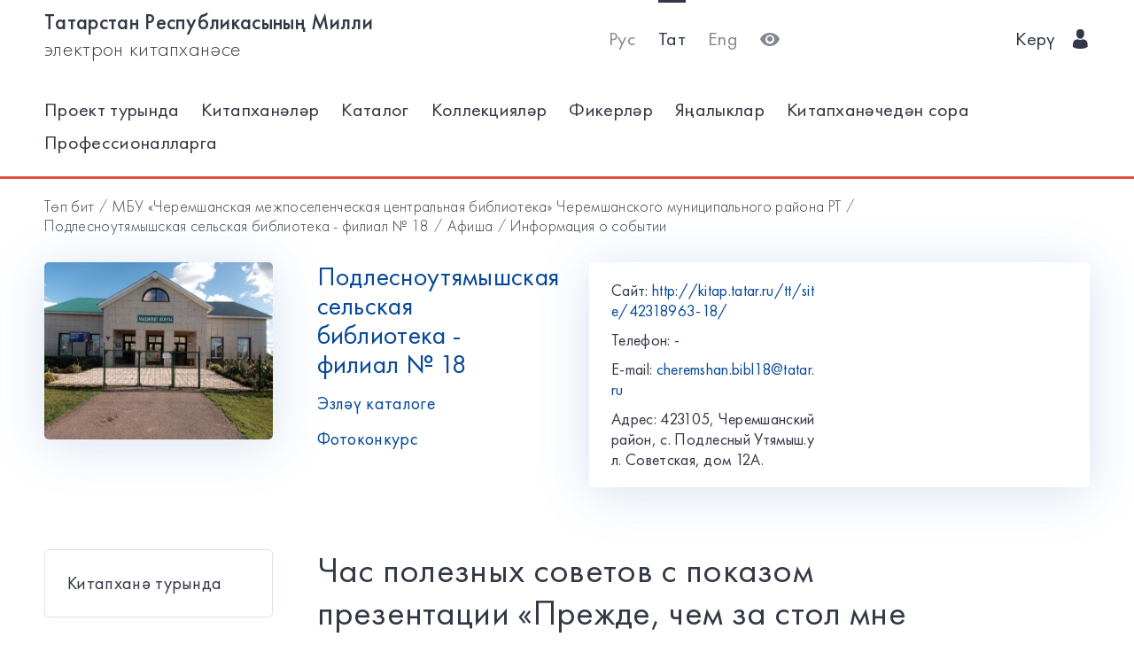

--- FILE ---
content_type: text/html; charset=utf-8
request_url: https://kitap.tatar.ru/tt/site/42318963-18/events/4760/?back=/tt/site/42318963-18/events/?page=3
body_size: 5181
content:




<!DOCTYPE html>
<html>
<head>
    <meta charset="utf-8"/>
    <meta name="viewport" content="width=device-width,initial-scale=1,maximum-scale=1">
    <meta name="format-detection" content="telephone=no">
    <meta name="theme-color" content="#4270ba">
    <meta name="yandex-verification" content="b78ca1c6c877e57d"/>

    <title>Час полезных советов с показом презентации «Прежде, чем за стол мне сесть, я подумаю, что съесть» / Подлесноутямышская сельская библиотека - филиал № 18</title>

    <meta name="description" content>
    <meta name="keywords" content>
<meta name="proculture-verification" content="a04ee60dcae0f3814a47942dad50e890" />
    <link rel="icon" type="image/ico" href="/static/theme/favicon.ico"/>
    <link rel="stylesheet" href="/static/dist/styles/index.css?erw34rw34r333">
    <script>
        window.CURRENT_LANGUAGE = 'tt';
    </script>
</head>
<body>
<div class="content-wrap">

    
    <div class="header-border
        
            header-border_1
        























    ">
        <div class="container">
            <header class="header">
                <button class="header__nav-btn">
                    <i title="Открыть меню" class="icon-menu"></i>
                </button>
                <a class="logo header__logo" href="/tt/" title="На главную!">
                    <div class="logo__text">
                        
                            <span>Татарстан Республикасының Милли</span>
                            <span>электрон китапханәсе</span>
                        
                    </div>
                    <div class="logo__text-sm">
                        
                            ТРМ ЭК
                        
                    </div>
                </a>
                <ul class="nav nav_tool header__tool">
                    <li class="nav__item ">



                            <a href="/ru/site/42318963-18/events/4760/?back=/tt/site/42318963-18/events/?page=3"
                            class="nav__link"
                            title="Русский">Рус</a>
                    </li>
                    <li class="nav__item nav__item_active">



                        <a href="/tt/site/42318963-18/events/4760/?back=/tt/site/42318963-18/events/?page=3"
                        class="nav__link"
                        title="Татарский">Тат</a>
                    </li>
                    <li class="nav__item ">



                        <a href="/en/site/42318963-18/events/4760/?back=/tt/site/42318963-18/events/?page=3"
                        class="nav__link"
                        title="English">Eng</a>
                    </li>
                    <li class="nav__item">
                        <a class="nav__link bvi-panel-open" href="#">
                            <i class="icon-eye" title="Версия для слабовидящих"></i>
                        </a>
                    </li>
                </ul>
                







    <ul class="nav header__user">











        <li class="nav__item">
            <a class="nav__link" href="/tt/accounts/login/">
                
                    Керү
                
                &nbsp;&nbsp;<i class="icon-man-user"></i>
            </a>
        </li>
    </ul>


            </header>
            <nav class="nav-wrap">
                <ul class="nav nav_tool">
                    <li class="nav__item ">
                        <a href="/ru/site/42318963-18/events/4760/?back=/tt/site/42318963-18/events/?page=3"
                           class="nav__link"
                           title="Русский">Рус</a>
                    </li>
                    <li class="nav__item nav__item_active">
                        <a href="/tt/site/42318963-18/events/4760/?back=/tt/site/42318963-18/events/?page=3"
                           class="nav__link"
                           title="Татарский">Тат</a>
                    </li>
                    <li class="nav__item ">
                        <a href="/en/site/42318963-18/events/4760/?back=/tt/site/42318963-18/events/?page=3"
                           class="nav__link"
                           title="English">Eng</a>
                    </li>
                </ul>
                








    <ul class="nav nav_user">
        <li class="nav__item">
            <a class="nav__link" href="/tt/accounts/registration/">
                
                    Теркәлү
                
            </a>
        </li>
        <li class="nav__item">
            <a class="nav__link" href="/tt/accounts/login/">
                
                    Керү
                
                &nbsp;&nbsp;<i class="icon-man-user"></i>
            </a>
        </li>
    </ul>

                

<ul class="nav nav_main nav_selected-active">

    <li class="nav__item"> <a href="/tt/pages/index/" class="nav__link ">Проект турында</a></li>
    <li class="nav__item"> <a href="/tt/participants/" class="nav__link ">Китапханәләр</a></li>
    <li class="nav__item"> <a href="/tt/ssearch/ecatalog/" class="nav__link  ">Каталог</a></li>
    <li class="nav__item"> <a href="/tt/ssearch/ecollection/" class="nav__link  ">Коллекцияләр</a></li>
    <li class="nav__item"> <a href="/tt/guestbook/" class="nav__link ">Фикерләр</a></li>
    <li class="nav__item"> <a href="/tt/news/" class="nav__link ">Яңалыклар</a></li>
    <li class="nav__item"> <a href="/tt/ask_librarian/" class="nav__link ">Китапханәчедән сора</a></li>
    
    <li class="nav__item"> <a  href="https://help-kitap.tatar.ru" class="nav__link ">Профессионалларга</a></li>
</ul>


            </nav>
        </div>
    </div>
    </div>

    
    
    <main>
        <div class="container">
            
    <nav class="crumb">
        <ol class="crumb__list">
            <li>
                <a href="/tt/">
                    
                        Төп бит
                    
                </a>
            </li>
            
                <li>
                    <a href="/tt/site/42318963/">МБУ «Черемшанская межпоселенческая центральная библиотека» Черемшанского муниципального района РТ</a>
                </li>
            
            <li>
                <a href="/tt/site/42318963-18/">Подлесноутямышская сельская библиотека - филиал № 18</a>
            </li>
            <li>
                <a href="/tt/site/42318963-18/events/">
                    
                        Афиша
                    
                </a>
            </li>
            <li>
                <span class="crumb__current">Информация о событии</span>
            </li>
        </ol>
    </nav>

            <div class="row lib-detail">
                <div class="col-lg-3 col-md-4 col-sm-12">
                    <div class="lib-detail__img-wrap">
                        <span class="lib-detail__img-wrap-icon icon-double-arrow"></span>
                        
                            <img class="lib-detail__img"
                                 src="/media/participant_site/lib_avatars/27/276761350.jpg"
                                 alt="Подлесноутямышская сельская библиотека - филиал № 18">
                        
                    </div>
                </div>
                <div class="col-lg-3 col-md-8 col-sm-12">
                    <div class="lib-detail__info">
                        <h1 class="lib-detail__title">
                            <a class="lib-detail__title-link"
                               href="/tt/site/42318963-18/"
                               title="На главную страницу библиотеки">
                                Подлесноутямышская сельская библиотека - филиал № 18
                            </a>
                        </h1>
                        
                        <a class="lib-detail__link" href="/tt/ssearch/?library=42318963-18"
                           target="_blank">
                            
                                Эзләү каталоге
                            
                        </a>
                        <br>
                        <a class="lib-detail__link" href="/tt/site/42318963-18/photopolls/">
                            
                                Фотоконкурс
                            

                        </a>
                    </div>
                </div>
                <ul class="lib-hot-nav">
                    <li class="lib-hot-nav__item">
                        <button id="libraryMenuBtn" class="lib-hot-nav__link">
                            
                                Меню
                            
                        </button>
                    </li>
                    <li class="lib-hot-nav__item">
                        <button id="libraryContactBtn" class="lib-hot-nav__link">
                            
                                Бәйләнеш
                            
                        </button>
                    </li>
                </ul>
                <div class="col-lg-6 col-md-12">
                    <div class="lib-contact">
                        <div class="lib-contact__col">
                            <ul class="lib-contact-nav">
                                <li class="lib-contact-nav__item">
                                    <span class="lib-contact-nav__title">
                                        
                                            Сайт:
                                        
                                    </span>
                                    
                                        
                                        <a href="http://kitap.tatar.ru/tt/site/42318963-18/"
                                           class="lib-contact-nav__link" target="_blank" rel="nofollow, noopener">
                                            http://kitap.tatar.ru/tt/site/42318963-18/
                                        </a>
                                    
                                </li>
                                <li class="lib-contact-nav__item">
                                    <span class="lib-contact-nav__title">
                                        
                                            Телефон:
                                        
                                    </span>
                                    
                                        <a class="lib-contact-nav__link"
                                           href="tel:-">-</a>
                                    
                                </li>
                                <li class="lib-contact-nav__item">
                                    <span class="lib-contact-nav__title">E-mail:</span>
                                    
                                        <a class="lib-contact-nav__link"
                                           href="mailto:cheremshan.bibl18@tatar.ru">cheremshan.bibl18@tatar.ru</a>
                                    
                                </li>
                                <li class="lib-contact-nav__item">
                                    <span class="lib-contact-nav__title">

                                        
                                            Адрес:
                                        
                                    </span>
                                    <span class="lib-contact-nav__text">423105, Черемшанский район, с. Подлесный Утямыш.ул. Советская, дом 12А.
</span>
                                </li>
                            </ul>
                        </div>
                        <div class="lib-contact__col" id="map-lib-item">
                            
                            
                        </div>
                    </div>
                </div>
            </div>
            <div class="row">
                <div class="col-lg-3 col-md-12">
                    

<nav class="lib-nav-wrap">
    
        <ul class="lib-nav">
            
                <li class="lib-nav__item">
                    <a class="lib-nav__link "
                       href=" /tt/site/42318963-18/pages/about/" >Китапханә турында</a>
                    
                </li>
            
        </ul>
    
</nav>

                </div>
                
    <div class="col-lg-7 col-md-12">
        <div class="card-transparent">
            <div class="content">
                <h1 class="content__title">Час полезных советов с показом презентации «Прежде, чем за стол мне сесть, я подумаю, что съесть»</h1>
                <div class="content__info">
                    <span><span class="icon-locating"></span>&nbsp;&nbsp;
                        
                            Үткәрү урыны:
                        
                        Библиотека села Подлесный Утямыш</span>
                    <span><span
                            class="icon-runer-silhouette-running-fast"></span>
                        
                        Башлану датасы:
                    
                        Җом 03 август 2018 13:00</span>
                    <span><span
                            class="icon-racing-flag"></span>&nbsp;&nbsp;
                        
                            Тәмамлану көне:
                        
                        Җом 03 август 2018 14:00</span>
                    <span><span class="icon-wall-clock"></span>&nbsp;&nbsp;
                        
                            Озынлык:
                        
                        
                        
                            1 ч.
                        
                        
                        </span>
                    <span><span class="icon-man-user"></span>&nbsp;&nbsp;
                        
                            Яшь категориясе:
                        

                        
                            6+ </span>
                    <span><span
                            class="icon-line-chart"></span>&nbsp;&nbsp;
                        
                            Юнәлеш:
                        
                        выставкаконференция/круглый стол</span>
                </div>
                <p><a href="/tt/site/42318963-18/events/4760/notification/">
                    
                        Искәртү урнаштыру:
                    
                </a>&nbsp;&nbsp;/&nbsp;&nbsp;<a
                        href="/tt/site/42318963-18/events/4760/ical">
                    
                        Скачать бу календаре
                    
                </a>
                </p>
                <p>3 августа 2018 года в библиотеке пройдет час полезных советов с показом презентации &laquo;Прежде, чем за стол мне сесть, я подумаю, что съесть&raquo;.Начало в 13.00часов.Ждем учащихся 5-9 классов.</p>
            </div>
            <div class="ya-share2"
                 data-services="vkontakte,facebook,odnoklassniki,gplus,twitter,viber,whatsapp,telegram"></div>
        </div>
    </div>

            </div>
            <div class="lib-banner">
    
</div>
        </div>
    </main>

<footer class="footer" role="contentinfo">
    <div class="container">
        

<ul class="footer-nav">
    <li class="footer-nav__item"><a class="footer-nav__link" href="/tt/pages/index/">Проект турында</a></li>
    <li class="footer-nav__item"><a class="footer-nav__link" href="/tt/participants/">Китапханәләр</a></li>
    <li class="footer-nav__item"><a class="footer-nav__link" href="/tt/ssearch/ecatalog/">Каталог</a></li>
    <li class="footer-nav__item"><a class="footer-nav__link" href="/tt/ssearch/ecollection/">Коллекцияләр</a></li>
    <li class="footer-nav__item"><a class="footer-nav__link" href="/tt/guestbook/">Фикерләр</a></li>
    <li class="footer-nav__item"><a class="footer-nav__link" href="/tt/news/">Яңалыклар</a></li>
    <li class="footer-nav__item"><a class="footer-nav__link" href="/tt/ask_librarian/">Китапханәчедән сора</a></li>
    
    <li class="footer-nav__item"><a class="footer-nav__link" href="https://help-kitap.tatar.ru">Профессионалларга</a></li>
</ul>
        <ul class="footer-nav">
            <li class="footer-nav__item">
                <a class="footer-nav__link" href="/tt/" title="На главную!">
                    
                        <span>Татарстан Республикасының Милли</span>
                        <span>электрон китапханәсе</span>
                    
                </a>
            </li>
            <li class="footer-nav__item">
                <a class="footer-nav__link" href="https://digital.tatarstan.ru" target="_blank"
                   rel="nofollow, noopener">
                    
                        Татарстан Республикасы дәүләт идарәсен цифрлы нигездә үстерү, мәгълүмат технологияләре һәм элемтә министрлыгы
                    

                </a>
            </li>
        </ul>
    </div>
</footer>
</div>

<div class="nav-mask"></div>
<div class="search-mask"></div>
<div class="record-mask"></div>
<div class="ask-mask"></div>

<script src="/static/dist/vendors/jquery-2.2.4.min.js"></script>
<script src="/static/dist/vendors/swiper/js/swiper.min.js"></script>
<script src="/static/dist/vendors/micromodal/micromodal.min.js"></script>
<script src="/static/dist/js/main.js"></script>
<script src="/static/dist/vendors/visually/button-visually-impaired/js/responsivevoice.min.js"></script>
<script src="/static/dist/js/bvi-init-panel.js"></script>
<script src="/static/dist/js/bvi.js"></script>
<script src="/static/dist/vendors/visually/button-visually-impaired/js/js.cookie.js"></script>
<script src="//yastatic.net/es5-shims/0.0.2/es5-shims.min.js"></script>
<script src="//yastatic.net/share2/share.js"></script>
<script src="/static/js/lodash.compat.min.js"></script>
<script src="/static/js/browser-polyfill.min.js"></script>
<script src="/static/js/browser.min.js"></script>
<script src="/static/js/system.js"></script>
<script src="//api-maps.yandex.ru/2.1/?lang=ru_RU" type="text/javascript"></script>
<script>
    System.config({
        map: {
            eventemitter3: '/static/js/eventemitter3.js',
            jquery: '/static/js/jquery.min.js',
            lodash: '/static/js/lodash.compat.min.js',
            //'owl-carousel': '/static/dist/vendors/owl-carousel/owl.carousel.min.js',
            react: '/static/js/react-with-addons.min.js',
            typehead: '/static/js/typeahead.jquery.min.js',
        },
        baseURL: '/static/apps',
        transpiler: 'babel'
    });
    System.import('base.js');
</script>

    
    
    <script>
        System.import('index/index.js');
    </script>

    <script type="text/javascript">
        (function () {
            'use strict';
            ymaps.ready(init);
            var coords = [54.609656, 51.729261];

            function init() {
                var orgMap = new ymaps.Map(document.getElementById('map-lib-item'), {
                    center: coords,
                    zoom: 12
                });
                var orgPlacemark = new ymaps.Placemark(
                    coords,
                    {
                        content: 'Подлесноутямышская сельская библиотека - филиал № 18',
                        balloonContent: '<p>Адрес: <p>423105, Черемшанский район, с. Подлесный Утямыш.ул. Советская, дом 12А.<br /></p></p>'
                    }
                );
                orgMap.geoObjects.add(orgPlacemark);
            }
        })();

    </script>


<script>
    $(function () {
        var CURRENT_LANGUAGE = 'tt';
        $('.delete').on('click', function () {
            var translate = {
                'ru': 'Уверены, что хотите удалить?',
                'tt': 'Ышанабыз, нәрсә телисез икән, бетерә?',
                'en': 'Are you sure you want to delete it?'
            };
            return confirm(translate[CURRENT_LANGUAGE]);
        });
    });
</script>

<!-- Yandex.Metrika counter -->
<script type="text/javascript">(function (d, w, c) {
    (w[c] = w[c] || []).push(function () {
        try {
            w.yaCounter17301607 = new Ya.Metrika({id: 17301607, enableAll: true, webvisor: true});
        } catch (e) {
        }
    });
    var n = d.getElementsByTagName("script")[0], s = d.createElement("script"), f = function () {
        n.parentNode.insertBefore(s, n);
    };
    s.type = "text/javascript";
    s.async = true;
    s.src = (d.location.protocol == "https:" ? "https:" : "http:") + "//mc.yandex.ru/metrika/watch.js";
    if (w.opera == "[object Opera]") {
        d.addEventListener("DOMContentLoaded", f);
    } else {
        f();
    }
})(document, window, "yandex_metrika_callbacks");</script>
<noscript>
    <div><img src="//mc.yandex.ru/watch/17301607" style="position:absolute; left:-9999px;" alt=""/></div>
</noscript>
<!-- /Yandex.Metrika counter -->


<!-- Yandex.Metrika counter -->
<script type="text/javascript">
    (function (d, w, c) {
        (w[c] = w[c] || []).push(function () {
            try {
                w.yaCounter28345621 = new Ya.Metrika({
                    id: 28345621,
                    clickmap: true,
                    trackLinks: true,
                    accurateTrackBounce: true
                });
            } catch (e) {
            }
        });
        var n = d.getElementsByTagName("script")[0],
            s = d.createElement("script"),
            f = function () {
                n.parentNode.insertBefore(s, n);
            };
        s.type = "text/javascript";
        s.async = true;
        s.src = (d.location.protocol == "https:" ? "https:" : "http:") + "//mc.yandex.ru/metrika/watch.js";
        if (w.opera == "[object Opera]") {
            d.addEventListener("DOMContentLoaded", f, false);
        } else {
            f();
        }
    })(document, window, "yandex_metrika_callbacks");
</script>
<noscript>
    <div><img src="//mc.yandex.ru/watch/28345621" style="position:absolute; left:-9999px;" alt=""/></div>
</noscript>
<!-- /Yandex.Metrika counter -->















<script>
    $(function () {
        $.get('/tt/statistics/api/watch/');
    });
</script>
<script src="https://culturaltracking.ru/static/js/spxl.js?pixelId=5735" data-pixel-id="5735"></script>













</body>
</html>
<!-- app mac1  -->
<!--  None -->
<!-- dev -->
